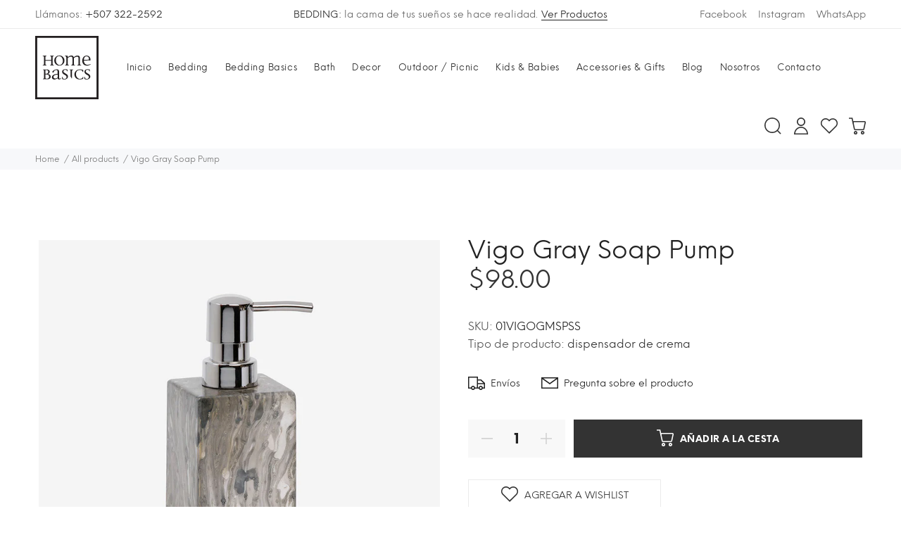

--- FILE ---
content_type: text/javascript; charset=utf-8
request_url: https://homebasicspanama.com/products/vigo-gray-soap-pump.js
body_size: 264
content:
{"id":5657232474262,"title":"Vigo Gray Soap Pump","handle":"vigo-gray-soap-pump","description":"\u003cp\u003eColección de baño de mármol macizo. Los grises varían de pieza a pieza.\u003c\/p\u003e","published_at":"2022-05-05T14:42:58-05:00","created_at":"2020-08-27T17:23:20-05:00","vendor":"Pigeon \u0026 Poodle","type":"dispensador de crema","tags":["Dispensador","Dispensador de crema","Pigeon \u0026 Poodle","Vigo"],"price":9800,"price_min":9800,"price_max":9800,"available":true,"price_varies":false,"compare_at_price":9800,"compare_at_price_min":9800,"compare_at_price_max":9800,"compare_at_price_varies":false,"variants":[{"id":36006620496022,"title":"Default Title","option1":"Default Title","option2":null,"option3":null,"sku":"01VIGOGMSPSS","requires_shipping":true,"taxable":true,"featured_image":null,"available":true,"name":"Vigo Gray Soap Pump","public_title":null,"options":["Default Title"],"price":9800,"weight":0,"compare_at_price":9800,"inventory_management":"shopify","barcode":"01VIGOGMSPSS","requires_selling_plan":false,"selling_plan_allocations":[]}],"images":["\/\/cdn.shopify.com\/s\/files\/1\/0444\/6257\/1670\/products\/pigeonandpoodle_souppump_vigo.jpg?v=1754526220"],"featured_image":"\/\/cdn.shopify.com\/s\/files\/1\/0444\/6257\/1670\/products\/pigeonandpoodle_souppump_vigo.jpg?v=1754526220","options":[{"name":"Title","position":1,"values":["Default Title"]}],"url":"\/products\/vigo-gray-soap-pump","media":[{"alt":"Vigo Gray Soap Pump - Home Basics Panamá","id":10907142848662,"position":1,"preview_image":{"aspect_ratio":1.0,"height":800,"width":800,"src":"https:\/\/cdn.shopify.com\/s\/files\/1\/0444\/6257\/1670\/products\/pigeonandpoodle_souppump_vigo.jpg?v=1754526220"},"aspect_ratio":1.0,"height":800,"media_type":"image","src":"https:\/\/cdn.shopify.com\/s\/files\/1\/0444\/6257\/1670\/products\/pigeonandpoodle_souppump_vigo.jpg?v=1754526220","width":800}],"requires_selling_plan":false,"selling_plan_groups":[]}